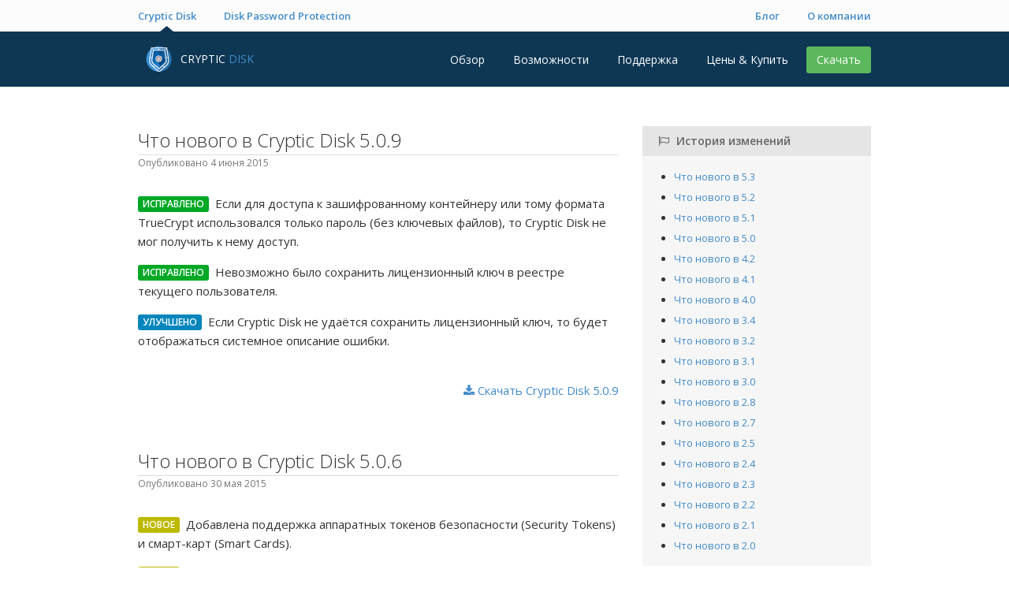

--- FILE ---
content_type: text/html
request_url: https://www.exlade.com/ru/cryptic-disk/whatsnew/5.0/
body_size: 4031
content:
<!DOCTYPE html> <html lang="ru"> <head> <meta http-equiv="content-type" content="text/html; charset=utf-8" /> <title>Cryptic Disk 5.0 - список изменений - шифрование файлов, папок, дисков и контейнеров - Exlade</title> <meta name="description" content="Надёжное шифрование файлов и папок на дисках и контейнерах, прозрачное шифрование дисков. Защита доступа паролем или ключевыми файлами. Множество дополнительных возможностей." /> <meta name="keywords" content="cryptic disk, шифрование, шифрование файлов, шифрование дисков, зашифровать файл, зашифровать диск, зашифровать папку, зашифрованный контейнер" /> <meta name="viewport" content="width=1050"> <link rel="alternate" hreflang="pt" href="/pt/cryptic-disk/whatsnew/5.0/" /> <link rel="alternate" hreflang="en" href="/en/cryptic-disk/whatsnew/5.0/" /> <link rel="alternate" hreflang="de" href="/de/cryptic-disk/whatsnew/5.0/" /> <link rel="alternate" hreflang="it" href="/it/cryptic-disk/whatsnew/5.0/" /> <link href="/favicon.ico" rel="shortcut icon" type="image/x-icon" /> <link rel="stylesheet" href="/assets/css/all.css?bust=1763903448" type="text/css" media="all" /> <link rel="stylesheet" href="//fonts.googleapis.com/css?family=Open+Sans:400,300,600&amp;subset=latin,cyrillic" type="text/css" media="all" /> <script src="/assets/js/all.js?bust=1763903448"></script> <link href="/ru/atom.xml" type="application/atom+xml" rel="alternate" title="Exlade ATOM Feed"> <link href="/ru/feed.xml" type="application/rss+xml" rel="alternate" title="Exlade RSS Feed"> </head> <body class=""> <div class="nav-top-container"> <div class="nav-top"> <ul> <li> <a class="current" href="/ru/cryptic-disk/"> Cryptic Disk </a> </li> <li> <a class="" href="/ru/disk-password-protection/"> Disk Password Protection </a> </li> </ul> <ul class="pull-right"> <li> <a class="" href="/ru/blog/"> Блог </a> </li> <li> <a class="" href="/ru/"> О компании </a> </li> </ul> </div> </div> <div class="nav-secondary-container"> <div class="nav-secondary"> <ul class="logo"> <li> <a href="/ru/cryptic-disk/"><span class="global-sprite global-sprite-cryptic-disk-logo"></span></a> </li> <li> <a href="/ru/cryptic-disk/"> <span class="font-white">CRYPTIC</span>&nbsp;<span class="font-blue">DISK</span> </a> </li> </ul> <ul> <li> <a class="btn " href="/ru/cryptic-disk/"> Обзор </a> </li> <li> <a class="btn " href="/ru/cryptic-disk/features/"> Возможности </a> </li> <li> <a class="btn " href="/ru/cryptic-disk/support/"> Поддержка </a> </li> <li> <a class="btn " href="/ru/cryptic-disk/pricing/"> Цены &amp; Купить </a> </li> <li> <a class="btn try " href="/ru/cryptic-disk/download/"> Скачать </a> </li> </ul> </div> </div> <div class="stripe-content"> <div class="stripe-content-inner"> <div class="container"> <div class="row"> <div class="col-xs-8"> <div class="stripe stripe-nopadding-top"> <h1 class="content-title"> Что нового в Cryptic Disk 5.0.9 </h1> <div class="title-meta"> Опубликовано 4 июня 2015 </div> <div class="changelog"> <ul class="changes"> <li> <span class="sticker fixed"><b> ИСПРАВЛЕНО </b></span>&nbsp; Если для доступа к зашифрованному контейнеру или тому формата TrueCrypt использовался только пароль (без ключевых файлов), то Cryptic Disk не мог получить к нему доступ. </li> <li> <span class="sticker fixed"><b> ИСПРАВЛЕНО </b></span>&nbsp; Невозможно было сохранить лицензионный ключ в реестре текущего пользователя. </li> <li> <span class="sticker improved"><b> УЛУЧШЕНО </b></span>&nbsp; Если Cryptic Disk не удаётся сохранить лицензионный ключ, то будет отображаться системное описание ошибки. </li> </ul> </div> <br/> <div class="history_download"> <p> <a href="https://github.com/exlade/cryptic-disk/releases/download/v5.0.9/crypticdisk_setup.5.0.9.exe"> <i class="fa fa-download"></i> Скачать Cryptic Disk 5.0.9 </a> </p> </div> </div> <div class="stripe stripe-nopadding-top"> <h1 class="content-title"> Что нового в Cryptic Disk 5.0.6 </h1> <div class="title-meta"> Опубликовано 30 мая 2015 </div> <div class="changelog"> <ul class="changes"> <li> <span class="sticker new"><b> НОВОЕ </b></span>&nbsp; Добавлена поддержка аппаратных токенов безопасности (Security Tokens) и смарт-карт (Smart Cards). </li> <li> <span class="sticker new"><b> НОВОЕ </b></span>&nbsp; Добавлен генератор ключевых файлов. </li> <li> <span class="sticker new"><b> НОВОЕ </b></span>&nbsp; Добавлена поддержка ключевых файлов и токенов безопасности для контейнеров и томов TrueCrypt. </li> <li> <span class="sticker new"><b> НОВОЕ </b></span>&nbsp; Теперь Cryptic Disk не делится на разные редакции. Бесплатная версия больше не доступна. </li> <li> <span class="sticker new"><b> НОВОЕ </b></span>&nbsp; При установке и обновлении Cryptic Disk можно указать или изменить лицензионный ключ. </li> <li> <span class="sticker new"><b> НОВОЕ </b></span>&nbsp; Добавлено предупреждение об истечении срока подписки на бесплатные обновления и поддержку. </li> <li> <span class="sticker fixed"><b> ИСПРАВЛЕНО </b></span>&nbsp; Интерфейс Cryptic Disk теперь корректно отображается при высоких значениях DPI. </li> <li> <span class="sticker fixed"><b> ИСПРАВЛЕНО </b></span>&nbsp; При изменении пароля были доступны не все поддерживаемые алгоритмы деривации ключа заголовка. </li> <li> <span class="sticker fixed"><b> ИСПРАВЛЕНО </b></span>&nbsp; Исправлена ошибка, которая могла приводить к зависанию работы программы. </li> <li> <span class="sticker improved"><b> УЛУЧШЕНО </b></span>&nbsp; Множество незначительных улучшений и исправлений. </li> </ul> </div> </div> </div> <div class="col-xs-4"> <div class="toolbox"> <div class="box-title"><i class="fa fa-flag-o"></i> История изменений </div> <div class="box-content"> <ul> <li> <a href="/ru/cryptic-disk/whatsnew/5.3/"> Что нового в 5.3 </a> </li> <li> <a href="/ru/cryptic-disk/whatsnew/5.2/"> Что нового в 5.2 </a> </li> <li> <a href="/ru/cryptic-disk/whatsnew/5.1/"> Что нового в 5.1 </a> </li> <li> <a href="/ru/cryptic-disk/whatsnew/5.0/"> Что нового в 5.0 </a> </li> <li> <a href="/ru/cryptic-disk/whatsnew/4.2/"> Что нового в 4.2 </a> </li> <li> <a href="/ru/cryptic-disk/whatsnew/4.1/"> Что нового в 4.1 </a> </li> <li> <a href="/ru/cryptic-disk/whatsnew/4.0/"> Что нового в 4.0 </a> </li> <li> <a href="/ru/cryptic-disk/whatsnew/3.4/"> Что нового в 3.4 </a> </li> <li> <a href="/ru/cryptic-disk/whatsnew/3.2/"> Что нового в 3.2 </a> </li> <li> <a href="/ru/cryptic-disk/whatsnew/3.1/"> Что нового в 3.1 </a> </li> <li> <a href="/ru/cryptic-disk/whatsnew/3.0/"> Что нового в 3.0 </a> </li> <li> <a href="/ru/cryptic-disk/whatsnew/2.8/"> Что нового в 2.8 </a> </li> <li> <a href="/ru/cryptic-disk/whatsnew/2.7/"> Что нового в 2.7 </a> </li> <li> <a href="/ru/cryptic-disk/whatsnew/2.5/"> Что нового в 2.5 </a> </li> <li> <a href="/ru/cryptic-disk/whatsnew/2.4/"> Что нового в 2.4 </a> </li> <li> <a href="/ru/cryptic-disk/whatsnew/2.3/"> Что нового в 2.3 </a> </li> <li> <a href="/ru/cryptic-disk/whatsnew/2.2/"> Что нового в 2.2 </a> </li> <li> <a href="/ru/cryptic-disk/whatsnew/2.1/"> Что нового в 2.1 </a> </li> <li> <a href="/ru/cryptic-disk/whatsnew/2.0/"> Что нового в 2.0 </a> </li> </ul> </div> </div> <div class="toolbox"> <div class="box-title"><i class="fa fa-download"></i> Попробуйте Cryptic Disk </div> <div class="box-content"> <p> Бесплатный испытательный период Cryptic Disk 30 дней. </p> <a class="btn btn-sm btn-primary" href="/ru/cryptic-disk/download/"> Скачать </a> </div> </div> </div> </div> </div> </div> </div> <div class="stripe footer-content"> <div class="container"> <div class="row"> <div class="col-xs-7 footer-content-menus"> <div class="row"> <div class="col-xs-7"> <div class="footer-content-title"> Подписаться на новости Exlade </div> <p> Присоединяйтесь к сообществу и получайте информацию об обновлениях продуктов и статьи. </p> <form class="footer-content-subscription" action="//exlade.us9.list-manage.com/subscribe/post?u=e40f9da2cf37b9d69421cba83&amp;id=7a7e8c6859" method="post" target="_blank" id="mc-embedded-subscribe-form" name="mc-embedded-subscribe-form"> <div class="input-group"> <input type="email" placeholder="Введите email-адрес" name="EMAIL" id="mce-EMAIL" class="form-control" required> <input type="hidden" name="SOURCE" id="SOURCE" value="Exlade Newsletter Russian"> <div class="form-left-element"><input type="text" name="b_e40f9da2cf37b9d69421cba83_7a7e8c6859" tabindex="-1" value=""></div> <span class="input-group-btn"> <button class="btn btn-default" type="submit"><i class="fa fa-envelope-o"></i></button> </span> </div> </form> <div class="footer-content-title footer-content-title-margin"> Присоединяйтесь </div> <div class="footer-content-connect"> <span itemscope itemtype="http://schema.org/Organization"> <a itemprop="sameAs" class="ease-effect" target="_blank" href="https://www.facebook.com/exlade"><i class="fa fa-facebook"></i></a> <a itemprop="sameAs" class="ease-effect" target="_blank" href="https://twitter.com/exlade"><i class="fa fa-twitter"></i></a> <a itemprop="sameAs" class="ease-effect" target="_blank" href="https://plus.google.com/b/100591955583412680951/"><i class="fa fa-google-plus"></i></a> <a itemprop="sameAs" class="ease-effect" target="_blank" href="https://github.com/exlade"><i class="fa fa-github"></i></a> <a class="ease-effect" target="_blank" href="/ru/feed.xml"><i class="fa fa-rss"></i></a> <a class="ease-effect" target="_blank" href="http://eepurl.com/bo7Zp5"><i class="fa fa-envelope"></i></a> </span> </div> </div> <div class="col-xs-5 footer-content-links"> <div class="footer-content-title"> Продукты </div> <ul> <li> <a href="/ru/cryptic-disk/"> Cryptic Disk </a> </li> <li> <a href="/ru/disk-password-protection/"> Disk Password Protection </a> </li> </ul> <div class="footer-content-title footer-content-title-margin"> Языки </div> <ul> <li><a href="/en/cryptic-disk/whatsnew/5.0/">English</a></li> <li><a href="/de/cryptic-disk/whatsnew/5.0/">German</a></li> <li><a href="/it/cryptic-disk/whatsnew/5.0/">Italian</a></li> <li><a href="/ru/cryptic-disk/whatsnew/5.0/">Russian</a></li> <li><a href="/pt/cryptic-disk/whatsnew/5.0/">Portuguese</a></li> </ul> </div> </div> </div> <div class="col-xs-1"> </div> <div class="col-xs-4"> <div class="cta-box"> <div class="cta-box-title font-blg" style="font-size: 18px;"> Попробуйте Cryptic Disk </div> <p> Бесплатный испытательный период 30 дней. </p> <a href="/ru/cryptic-disk/download/" class="btn btn-primary"> Скачать </a> </div> </div> </div> </div> </div> <div class="footer-nav "> <div class="footer-nav-inner"> <a href="/ru/"><span class="global-sprite global-sprite-exlade-footer-logo"></span></a> <ul> <li> <a href="/ru/sitemap/"> Карта сайта </a> </li> <li> <a href="/ru/contact/"> Контакты </a> </li> <li> <a href="/ru/privacy/"> Privacy Policy </a> </li> <li> <a href="/ru/terms/"> Terms of Services </a> </li> <li> <a href="/ru/eula/"> EULA </a> </li> <li> <a href="/ru/uninstall/"> Uninstall </a> </li> <li> &copy; 2004-2025 <a href="/ru/">Exlade</a> </li> </ul> </div> </div> <script type="application/ld+json"> { "@context" : "http://schema.org", "@type" : "WebSite", "name" : "Exlade", "alternateName" : "Exlade", "url" : "https://www.exlade.com" } </script> <script defer data-domain="exlade.com" src="https://webstatistics.io/js/script.js"></script> </body> </html>
